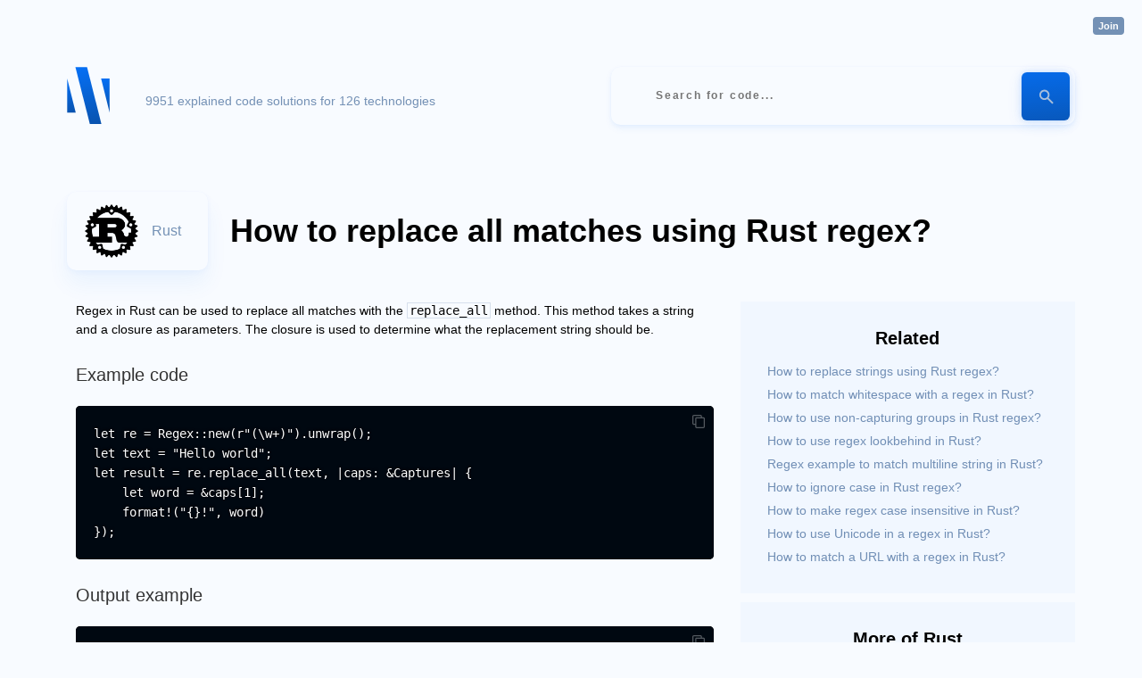

--- FILE ---
content_type: text/html;charset=utf8
request_url: https://onelinerhub.com/rust/how-to-replace-all-matches-using-rust-regex
body_size: 2337
content:
<!DOCTYPE html><html lang="en"><head><title>Rust: How to replace all matches using Rust regex? - OneLinerHub</title><meta name="viewport" content="width=device-width, initial-scale=1"><link rel="stylesheet" href="/ui.css?40"></link><link rel="icon" href="/img/favicon.ico"></link><link rel="canonical" href="https://onelinerhub.com/rust/how-to-replace-all-matches-using-rust-regex" /><meta property="og:title" content="Rust: How to replace all matches using Rust regex? - OneLinerHub"><meta property="og:description" content="Rust: How to replace all matches using Rust regex? - OneLinerHub"><meta property="og:image" content="https://onelinerhub.com/img/logo.small.svg"><meta property="og:url" content="https://onelinerhub.com/rust/how-to-replace-all-matches-using-rust-regex"></head><body class="nothome"><div class="container"><a href="/" title="Onelinerhub.com Home" class="logo"></a><p class="desc">9951 explained code solutions for 126 technologies</p><form action="/search" class="search"><input type="text" name="q" placeholder="Search for code..." autocomplete="off" spellcheck="false" value="" onkeyup="if (!window.__cfRLUnblockHandlers) return false; search.call(this)" onkeydown="if (!window.__cfRLUnblockHandlers) return false; search_navigate.call(this)" data-cf-modified-1ad376c64c2a2bbd6dbe05b5-=""></input><button title="Search"><i></i></button></form><br clear="both"/><div id="content"><div data-url="/rust/how-to-replace-all-matches-using-rust-regex" class="code-page"><div class="code-head"><h1 title="Rust: How to replace all matches using Rust regex?"><a href="/rust" style="background-image: url(&#039;/rust/logo.png&#039;)">rust</a>How to replace all matches using Rust regex?</h1><br clear="all"/><div class="dsc"></div></div><div class="code-details"><div class="article-block"><p>Regex in Rust can be used to replace all matches with the <code>replace_all</code> method. This method takes a string and a closure as parameters. The closure is used to determine what the replacement string should be.</p>
<h2>Example code</h2>
<pre class="code language-text"><code>let re = Regex::new(r"(\w+)").unwrap();
let text = "Hello world";
let result = re.replace_all(text, |caps: &amp;Captures| {
    let word = &amp;caps[1];
    format!("{}!", word)
});</code><i class="cc"></i></pre>
<h2>Output example</h2>
<pre class="code language-text"><code>Hello! world!</code><i class="cc"></i></pre>
<h2>Code explanation</h2>
<ul>
<li><code>Regex::new(r"(\w+)")</code>: creates a new Regex object with the given pattern.</li>
<li><code>replace_all(text, |caps: &amp;Captures| {...})</code>: replaces all matches of the Regex object with the given closure. The closure takes a <code>Captures</code> object as parameter, which contains the matched strings.</li>
<li><code>&amp;caps[1]</code>: gets the first matched string from the <code>Captures</code> object.</li>
<li><code>format!("{}!", word)</code>: creates a new string with the given format.</li>
</ul>
<h2>Helpful links</h2>
<ul>
<li><a href="https://doc.rust-lang.org/regex/regex/index.html">Rust Regex Documentation</a></li>
</ul><p class="edit-gh"><a href="https://github.com/Onelinerhub/onelinerhub/blob/main//rust/how-to-replace-all-matches-using-rust-regex.md" target="_blank" rel="nofollow" class="button">Edit this code on GitHub</a></p></div><div class="extra-blocks"><div class="useful"><h3>Related</h3><ul style=""><li><a href="/rust/how-to-replace-strings-using-rust-regex">How to replace strings using Rust regex?</a></li><li><a href="/rust/how-to-match-whitespace-with-a-regex-in-rust">How to match whitespace with a regex in Rust?</a></li><li><a href="/rust/how-to-use-non-capturing-groups-in-rust-regex">How to use non-capturing groups in Rust regex?</a></li><li><a href="/rust/how-to-use-regex-lookbehind-in-rust">How to use regex lookbehind in Rust?</a></li><li><a href="/rust/regex-example-to-match-multiline-string-in-rust">Regex example to match multiline string in Rust?</a></li><li><a href="/rust/how-to-ignore-case-in-rust-regex">How to ignore case in Rust regex?</a></li><li><a href="/rust/how-to-make-regex-case-insensitive-in-rust">How to make regex case insensitive in Rust?</a></li><li><a href="/rust/how-to-use-unicode-in-a-regex-in-rust">How to use Unicode in a regex in Rust?</a></li><li><a href="/rust/how-to-match-a-url-with-a-regex-in-rust">How to match a URL with a regex in Rust?</a></li></ul></div><div class="useful"><h3>More of Rust</h3><ul style=""><li><a href="/rust/how-to-match-whitespace-with-a-regex-in-rust">How to match whitespace with a regex in Rust?</a></li><li><a href="/rust/how-to-use-regex-lookahead-in-rust">How to use regex lookahead in Rust?</a></li><li><a href="/rust/how-to-replace-strings-using-rust-regex">How to replace strings using Rust regex?</a></li><li><a href="/rust/regex-example-to-match-multiline-string-in-rust">Regex example to match multiline string in Rust?</a></li><li><a href="/rust/how-to-ignore-case-in-rust-regex">How to ignore case in Rust regex?</a></li><li><a href="/rust/how-to-use-regex-to-match-a-double-quote-in-rust">How to use regex to match a double quote in Rust?</a></li><li><a href="/rust/how-to-use-unicode-in-a-regex-in-rust">How to use Unicode in a regex in Rust?</a></li><li><a href="/rust/how-to-use-non-capturing-groups-in-rust-regex">How to use non-capturing groups in Rust regex?</a></li><li><a href="/rust/how-to-use-regex-lookbehind-in-rust">How to use regex lookbehind in Rust?</a></li><li><a href="/rust/how-to-replace-all-using-regex-in-rust">How to replace all using regex in Rust?</a></li></ul><br/><br/><a href="/rust">See more codes...</a></div></div></div></div><br clear="both"/></div></div><div class="footer"><div class="auth-block"><a href="/sign/in?1769511574" rel="nofollow" class="authorize">Join</a></div><a href="/fresh">Fresh</a><a href="/techs">All techs</a><a href="https://github.com/Onelinerhub/onelinerhub" target="_blank">GitHub</a><a href="https://datachild.net/" target="_blank">Data & Programming blog</a><a href="https://github.com/mrcrypster" target="_blank">by Denys Golotiuk</a></div><div id="defer"></div><script type="1ad376c64c2a2bbd6dbe05b5-text/javascript">window.onload = function() { var srcs = ["https:\/\/cdnjs.cloudflare.com\/ajax\/libs\/prism\/1.25.0\/prism.min.js","https:\/\/cdnjs.cloudflare.com\/ajax\/libs\/prism\/1.25.0\/components\/prism-markup-templating.min.js","https:\/\/cdnjs.cloudflare.com\/ajax\/libs\/leader-line\/1.0.7\/leader-line.min.js","https:\/\/cdnjs.cloudflare.com\/ajax\/libs\/prism\/1.25.0\/themes\/prism-twilight.min.css",""]; srcs.forEach(function(src) {
        if ( src.indexOf(".js") > 0 ) {
          var script = document.createElement("script");
          script.src = src;
          document.head.appendChild(script);
        }
        else {
          var style = document.createElement("link");
          style.href = src;
          style.rel = "stylesheet"
          document.head.append(style);
        }
      }); }</script><div class="ga"><script async src="https://www.googletagmanager.com/gtag/js?id=G-4KLZW15JRX" type="1ad376c64c2a2bbd6dbe05b5-text/javascript"></script><script type="1ad376c64c2a2bbd6dbe05b5-text/javascript">window.dataLayer = window.dataLayer || []; function gtag(){dataLayer.push(arguments);} gtag('js', new Date());gtag('config', 'G-4KLZW15JRX');</script></div><script src="/cdn-cgi/scripts/7d0fa10a/cloudflare-static/rocket-loader.min.js" data-cf-settings="1ad376c64c2a2bbd6dbe05b5-|49" defer></script><script defer src="https://static.cloudflareinsights.com/beacon.min.js/vcd15cbe7772f49c399c6a5babf22c1241717689176015" integrity="sha512-ZpsOmlRQV6y907TI0dKBHq9Md29nnaEIPlkf84rnaERnq6zvWvPUqr2ft8M1aS28oN72PdrCzSjY4U6VaAw1EQ==" data-cf-beacon='{"version":"2024.11.0","token":"175d8741e90741afb6e701d9c4fc2a98","r":1,"server_timing":{"name":{"cfCacheStatus":true,"cfEdge":true,"cfExtPri":true,"cfL4":true,"cfOrigin":true,"cfSpeedBrain":true},"location_startswith":null}}' crossorigin="anonymous"></script>
</body><script src="/client.js?40" type="1ad376c64c2a2bbd6dbe05b5-text/javascript"></script></html>

--- FILE ---
content_type: image/svg+xml
request_url: https://onelinerhub.com/img/logo.small.svg
body_size: 78
content:
<svg width="135" height="179" viewBox="0 0 135 179" fill="none" xmlns="http://www.w3.org/2000/svg">
<path d="M134.401 36.3162L134.641 143.444L107.799 36.3162H134.401Z" fill="url(#paint0_linear)"/>
<path d="M0.910522 143.444V36.3162L27.7523 143.444H0.910522Z" fill="url(#paint1_linear)"/>
<path d="M63.4617 0.846375L108.757 178.914H72.3293L26.7939 0.846375H63.4617Z" fill="url(#paint2_linear)"/>
<defs>
<linearGradient id="paint0_linear" x1="147.906" y1="139.88" x2="119.333" y2="33.2415" gradientUnits="userSpaceOnUse">
<stop stop-color="#0952AD"/>
<stop offset="0.4469" stop-color="#0760CF"/>
<stop offset="1" stop-color="#0570F6"/>
</linearGradient>
<linearGradient id="paint1_linear" x1="16.1555" y1="146.576" x2="-12.4166" y2="39.9451" gradientUnits="userSpaceOnUse">
<stop stop-color="#0952AD"/>
<stop offset="0.4469" stop-color="#0760CF"/>
<stop offset="1" stop-color="#0570F6"/>
</linearGradient>
<linearGradient id="paint2_linear" x1="92.8122" y1="183.145" x2="42.848" y2="-3.32367" gradientUnits="userSpaceOnUse">
<stop stop-color="#0952AD"/>
<stop offset="0.4469" stop-color="#0760CF"/>
<stop offset="1" stop-color="#0570F6"/>
</linearGradient>
</defs>
</svg>
